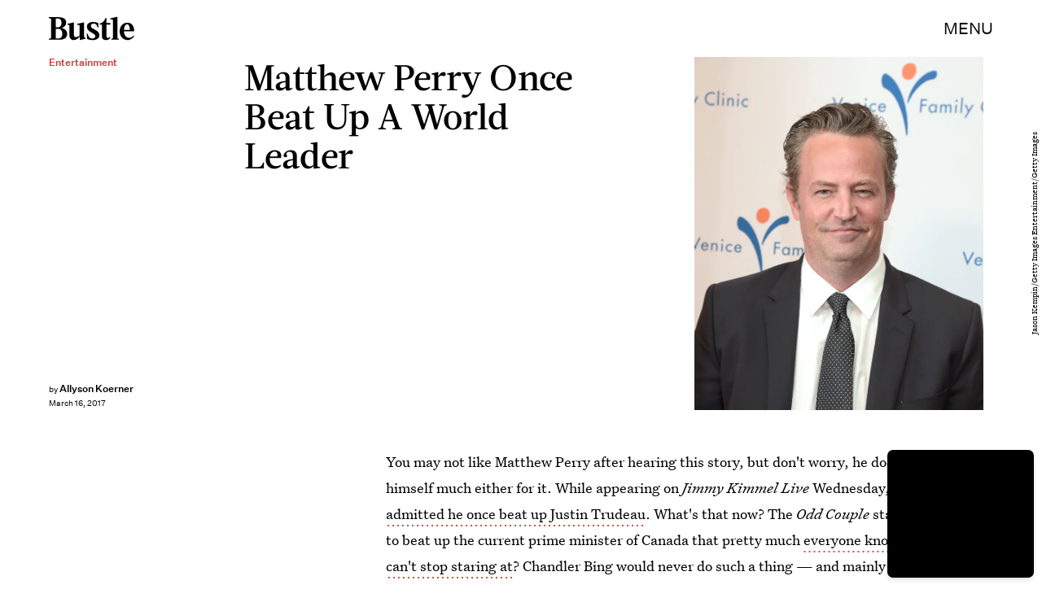

--- FILE ---
content_type: text/html; charset=utf-8
request_url: https://www.google.com/recaptcha/api2/aframe
body_size: 268
content:
<!DOCTYPE HTML><html><head><meta http-equiv="content-type" content="text/html; charset=UTF-8"></head><body><script nonce="DxqqkbVSB841y8nqWsK6eQ">/** Anti-fraud and anti-abuse applications only. See google.com/recaptcha */ try{var clients={'sodar':'https://pagead2.googlesyndication.com/pagead/sodar?'};window.addEventListener("message",function(a){try{if(a.source===window.parent){var b=JSON.parse(a.data);var c=clients[b['id']];if(c){var d=document.createElement('img');d.src=c+b['params']+'&rc='+(localStorage.getItem("rc::a")?sessionStorage.getItem("rc::b"):"");window.document.body.appendChild(d);sessionStorage.setItem("rc::e",parseInt(sessionStorage.getItem("rc::e")||0)+1);localStorage.setItem("rc::h",'1768661714563');}}}catch(b){}});window.parent.postMessage("_grecaptcha_ready", "*");}catch(b){}</script></body></html>